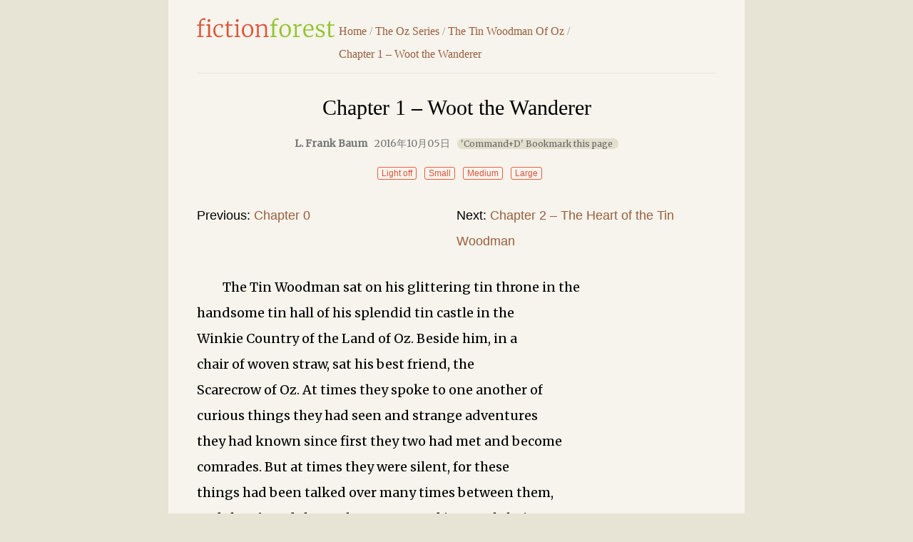

--- FILE ---
content_type: text/html; charset=UTF-8
request_url: https://fictionforest.com/oz/1258.htm
body_size: 7732
content:


      




















 <!doctype html>
<html lang="en-US">
<head>
<meta charset="utf-8">
<title>The Oz Series The Tin Woodman Of Oz Chapter 1 &#8211; Woot the Wanderer - FictionForest</title>
<meta name="Description" content="


The Tin Woodman sat on his glittering tin throne in the
handsome tin hall of his splendid tin castle in the
Winkie Country of the Land of Oz. Besid">
<meta name="viewport" content="width=device-width; initial-scale=1.0">
<meta name="applicable-device" content="pc,mobile">
<link rel="shortcut icon" href="https://fictionforest.com/favicon.ico" />
<link rel="stylesheet" href="https://fictionforest.com/wp-content/themes/fictionforest-II/global.css" type="text/css" />
<link data-ignore="true" href="https://fonts.googleapis.com/css?family=Merriweather:400" rel="stylesheet">
<script src="https://fictionforest.com/wp-content/themes/fictionforest-II/js/ff.js"></script>
<link rel='dns-prefetch' href='//s.w.org' />
		<script type="text/javascript">
			window._wpemojiSettings = {"baseUrl":"https:\/\/s.w.org\/images\/core\/emoji\/12.0.0-1\/72x72\/","ext":".png","svgUrl":"https:\/\/s.w.org\/images\/core\/emoji\/12.0.0-1\/svg\/","svgExt":".svg","source":{"concatemoji":"https:\/\/fictionforest.com\/wp-includes\/js\/wp-emoji-release.min.js?ver=5.2.23"}};
			!function(e,a,t){var n,r,o,i=a.createElement("canvas"),p=i.getContext&&i.getContext("2d");function s(e,t){var a=String.fromCharCode;p.clearRect(0,0,i.width,i.height),p.fillText(a.apply(this,e),0,0);e=i.toDataURL();return p.clearRect(0,0,i.width,i.height),p.fillText(a.apply(this,t),0,0),e===i.toDataURL()}function c(e){var t=a.createElement("script");t.src=e,t.defer=t.type="text/javascript",a.getElementsByTagName("head")[0].appendChild(t)}for(o=Array("flag","emoji"),t.supports={everything:!0,everythingExceptFlag:!0},r=0;r<o.length;r++)t.supports[o[r]]=function(e){if(!p||!p.fillText)return!1;switch(p.textBaseline="top",p.font="600 32px Arial",e){case"flag":return s([55356,56826,55356,56819],[55356,56826,8203,55356,56819])?!1:!s([55356,57332,56128,56423,56128,56418,56128,56421,56128,56430,56128,56423,56128,56447],[55356,57332,8203,56128,56423,8203,56128,56418,8203,56128,56421,8203,56128,56430,8203,56128,56423,8203,56128,56447]);case"emoji":return!s([55357,56424,55356,57342,8205,55358,56605,8205,55357,56424,55356,57340],[55357,56424,55356,57342,8203,55358,56605,8203,55357,56424,55356,57340])}return!1}(o[r]),t.supports.everything=t.supports.everything&&t.supports[o[r]],"flag"!==o[r]&&(t.supports.everythingExceptFlag=t.supports.everythingExceptFlag&&t.supports[o[r]]);t.supports.everythingExceptFlag=t.supports.everythingExceptFlag&&!t.supports.flag,t.DOMReady=!1,t.readyCallback=function(){t.DOMReady=!0},t.supports.everything||(n=function(){t.readyCallback()},a.addEventListener?(a.addEventListener("DOMContentLoaded",n,!1),e.addEventListener("load",n,!1)):(e.attachEvent("onload",n),a.attachEvent("onreadystatechange",function(){"complete"===a.readyState&&t.readyCallback()})),(n=t.source||{}).concatemoji?c(n.concatemoji):n.wpemoji&&n.twemoji&&(c(n.twemoji),c(n.wpemoji)))}(window,document,window._wpemojiSettings);
		</script>
		<style type="text/css">
img.wp-smiley,
img.emoji {
	display: inline !important;
	border: none !important;
	box-shadow: none !important;
	height: 1em !important;
	width: 1em !important;
	margin: 0 .07em !important;
	vertical-align: -0.1em !important;
	background: none !important;
	padding: 0 !important;
}
</style>
	<link rel='stylesheet' id='wp-block-library-css'  href='https://fictionforest.com/wp-includes/css/dist/block-library/style.min.css?ver=5.2.23' type='text/css' media='all' />
<link rel='https://api.w.org/' href='https://fictionforest.com/wp-json/' />
<link rel="canonical" href="https://fictionforest.com/oz/1258.htm" />
<link rel="alternate" type="application/json+oembed" href="https://fictionforest.com/wp-json/oembed/1.0/embed?url=https%3A%2F%2Ffictionforest.com%2Foz%2F1258.htm" />
<link rel="alternate" type="text/xml+oembed" href="https://fictionforest.com/wp-json/oembed/1.0/embed?url=https%3A%2F%2Ffictionforest.com%2Foz%2F1258.htm&#038;format=xml" />
</head>

<body id="nr_body" class="lx">
<div id="pagewrap">	
	<header id="header2" class="clearfix">
			<h1 id="logo"><a href="https://fictionforest.com">FictionForest</a></h1>			
			<span id="s-menu" onclick="ChangeDivShow(this)"></span>			
			<nav id="bcrumb" class="bcrumb">
			<span><a href="https://fictionforest.com">Home</a></span><span> / </span>
			<span><a href="https://fictionforest.com/oz/">The Oz Series</a></span><span> / </span><span><a href="https://fictionforest.com/oz/tin-woodman/" rel="category tag">The Tin Woodman Of Oz</a></span><span> / </span>
			<span><a href="https://fictionforest.com/oz/1258.htm">Chapter 1 &#8211; Woot the Wanderer</a>&nbsp;</span>
			</nav>
	</header>
	
	<article class="post clearfix">
				<header id="posthead" class="post-header clearfix">
				<h1 id="nr_title" class="post-title">Chapter 1 &#8211; Woot the Wanderer</h1>
				 
				<p class="post-time"><b>L. Frank Baum</b>2016年10月05日<i id="tipsA">'Command+D' Bookmark this page</i></p>

			<div id="mydiv" class="nr_set">
					<span id="lightdiv" class="set1" onclick="nr_setbg('light')">Light off</span>
					<span style="display:none;" id="huyandiv" class="set1" onclick="nr_setbg('huyan')">Green</span>
					<span id="fontsmall"  class="set1" onclick="nr_setbg('small')">Small</span>
					<span id="fontmiddle"  class="set1" onclick="nr_setbg('middle')">Medium</span>
					<span id="fontbig"  class="set1" onclick="nr_setbg('big')">Large</span>
				
			</div>

		</header>
		
		
		<nav class="nav2 bbn mb2 clearfix">
			<ul>
				<li class="prev">Previous: <a href="https://fictionforest.com/oz/1257.htm" rel="prev">Chapter 0</a></li>
				<li class="next">Next: <a href="https://fictionforest.com/oz/1259.htm" rel="next">Chapter 2 &#8211; The Heart of the Tin Woodman</a></li>
			</ul>
		</nav>

				<div id="nr1">
		<p />
<p>
<p>
The Tin Woodman sat on his glittering tin throne in the<br />
handsome tin hall of his splendid tin castle in the<br />
Winkie Country of the Land of Oz. Beside him, in a<br />
chair of woven straw, sat his best friend, the<br />
Scarecrow of Oz. At times they spoke to one another of<br />
curious things they had seen and strange adventures<br />
they had known since first they two had met and become<br />
comrades. But at times they were silent, for these<br />
things had been talked over many times between them,<br />
and they found themselves contented in merely being<br />
together, speaking now and then a brief sentence to<br />
prove they were wide awake and attentive. But then,<br />
these two quaint persons never slept. Why should they<br />
sleep, when they never tired?</p>
<p>
And now, as the brilliant sun sank low over the Winkie<br />
Country of Oz, tinting the glistening tin towers and<br />
tin minarets of the tin castle with glorious sunset<br />
hues, there approached along a winding pathway Woot the<br />
Wanderer, who met at the castle entrance a Winkie<br />
servant.</p>
<p>
The servants of the Tin Woodman all wore tin helmets<br />
and tin breastplates and uniforms covered with tiny tin<br />
discs sewed closely together on silver cloth, so that<br />
their bodies sparkled as beautifully as did the tin<br />
castle &#8212; and almost as beautifully as did the Tin<br />
Woodman himself.</p>
<p>
Woot the Wanderer looked at the man servant &#8211;all<br />
bright and glittering &#8212; and at the magnificent castle<br />
&#8212; all bright and glittering &#8212; and as he looked his<br />
eyes grew big with wonder. For Woot was not very big<br />
and not very old and, wanderer though he was, this<br />
proved the most gorgeous sight that had ever met his<br />
boyish gaze.</p>
<p>
&#8220;Who lives here?&#8221; he asked.</p>
<p>
&#8220;The Emperor of the Winkies, who is the famous Tin<br />
Woodman of Oz,&#8221; replied the servant, who had been<br />
trained to treat all strangers with courtesy.</p>
<p>
&#8220;A Tin Woodman?  How queer!&#8221; exclaimed the little<br />
wanderer.</p>
<p>
&#8220;Well, perhaps our Emperor is queer,&#8221; admitted the<br />
servant; &#8220;but he is a kind master and as honest and<br />
true as good tin can make him; so we, who gladly serve<br />
him, are apt to forget that he is not like other<br />
people.&#8221;</p>
<p>
&#8220;May I see him?&#8221; asked Woot the Wanderer, after a<br />
moment&#8217;s thought.</p>
<p>
&#8220;If it please you to wait a moment, I will go and ask<br />
him,&#8221; said the servant, and then he went into the hall<br />
where the Tin Woodman sat with his friend the<br />
Scarecrow. Both were glad to learn that a stranger had<br />
arrived at the castle, for this would give them<br />
something new to talk about, so the servant was asked<br />
to admit the boy at once.</p>
<p>
By the time Woot the Wanderer had passed through the<br />
grand corridors &#8212; all lined with ornamental tin &#8212; and<br />
under stately tin archways and through the many tin<br />
rooms all set with beautiful tin furniture, his eyes<br />
had grown bigger than ever and his whole little body<br />
thrilled with amazement. But, astonished though he was,<br />
he was able to make a polite bow before the throne and<br />
to say in a respectful voice: &#8220;I salute your<br />
Illustrious Majesty and offer you my humble services.&#8221;</p>
<p>
&#8220;Very good!&#8221; answered the Tin Woodman in his<br />
accustomed cheerful manner. &#8220;Tell me who you are, and<br />
whence you come.&#8221;</p>
<p>
&#8220;I am known as Woot the Wanderer,&#8221; answered the boy,<br />
&#8220;and I have come, through many travels and by<br />
roundabout ways, from my former home in a far corner of<br />
the Gillikin Country of Oz.&#8221;</p>
<p>
&#8220;To wander from one&#8217;s home,&#8221; remarked the Scarecrow,<br />
&#8220;is to encounter dangers and hardships, especially if<br />
one is made of meat and bone. Had you no friends in<br />
that corner of the Gillikin Country? Was it not<br />
homelike and comfortable?&#8221;</p>
<p>
To hear a man stuffed with straw speak, and speak so<br />
well, quite startled Woot, and perhaps he stared a bit<br />
rudely at the Scarecrow. But after a moment he replied:</p>
<p>
&#8220;I had home and friends, your Honorable Strawness,<br />
but they were so quiet and happy and comfortable that I<br />
found them dismally stupid. Nothing in that corner of<br />
Oz interested me, but I believed that in other parts of<br />
the country I would find strange people and see new<br />
sights, and so I set out upon my wandering journey. I<br />
have been a wanderer for nearly a full year, and now my<br />
wanderings have brought me to this splendid castle.&#8221;</p>
<p>
&#8220;I suppose,&#8221; said the Tin Woodman, &#8220;that in this year<br />
you have seen so much that you have become very wise.&#8221;</p>
<p>
&#8220;No,&#8221; replied Woot, thoughtfully, &#8220;I am not at all<br />
wise, I beg to assure your Majesty. The more I wander<br />
the less I find that I know, for in the Land of Oz much<br />
wisdom and many things may be learned.&#8221;</p>
<p>
&#8220;To learn is simple. Don&#8217;t you ask questions?&#8221;<br />
inquired the Scarecrow.</p>
<p>
&#8220;Yes; I ask as many questions as I dare; but some<br />
people refuse to answer questions.&#8221;</p>
<p>
&#8220;That is not kind of them,&#8221; declared the Tin Woodman.<br />
&#8220;If one does not ask for information he seldom receives<br />
it; so I, for my part, make it a rule to answer any<br />
civil question that is asked me.&#8221;</p>
<p>
&#8220;So do I,&#8221; added the Scarecrow, nodding.</p>
<p>
&#8220;I am glad to hear this,&#8221; said the Wanderer, &#8220;for it<br />
makes me bold to ask for something to eat.&#8221;</p>
<p>
&#8220;Bless the boy!&#8221; cried the Emperor of the Winkies;<br />
&#8220;how careless of me not to remember that wanderers are<br />
usually hungry. I will have food brought you at once.&#8221;</p>
<p>
Saying this he blew upon a tin whistle that was<br />
suspended from his tin neck, and at the summons a<br />
servant appeared and bowed low. The Tin Woodman<br />
ordered food for the stranger, and in a few minutes the<br />
servant brought in a tin tray heaped with a choice<br />
array of good things to eat, all neatly displayed on<br />
tin dishes that were polished till they shone like<br />
mirrors. The tray was set upon a tin table drawn<br />
before the throne, and the servant placed a tin chair<br />
before the table for the boy to seat himself.</p>
<p>
&#8220;Eat, friend Wanderer,&#8221; said the Emperor cordially,<br />
&#8220;and I trust the feast will be to your liking. I,<br />
myself, do not eat, being made in such manner that I<br />
require no food to keep me alive. Neither does my<br />
friend the Scarecrow. But all my Winkie people eat,<br />
being formed of flesh, as you are, and so my tin<br />
cupboard is never bare, and strangers are always<br />
welcome to whatever it contains.&#8221;</p>
<p>
The boy ate in silence for a time, being really<br />
hungry, but after his appetite was somewhat satisfied,<br />
he said:</p>
<p>
&#8220;How happened your Majesty to be made of tin, and<br />
still be alive?&#8221;</p>
<p>
&#8220;That,&#8221; replied the tin man, &#8220;is a long story.&#8221;</p>
<p>
&#8220;The longer the better,&#8221; said the boy. &#8220;Won&#8217;t you<br />
please tell me the story?&#8221;</p>
<p>
&#8220;If you desire it,&#8221; promised the Tin Woodman, leaning<br />
back in his tin throne and crossing his tin legs. &#8220;I<br />
haven&#8217;t related my history in a long while, because<br />
everyone here knows it nearly as well as I do. But you,<br />
being a stranger, are no doubt curious to learn how I<br />
became so beautiful and prosperous, so I will recite<br />
for your benefit my strange adventures.&#8221;</p>
<p>
&#8220;Thank you,&#8221; said Woot the Wanderer, still eating.</p>
<p>
&#8220;I was not always made of tin,&#8221; began the Emperor,<br />
&#8220;for in the beginning I was a man of flesh and bone and<br />
blood and lived in the Munchkin Country of Oz. There I<br />
was, by trade, a woodchopper, and contributed my share<br />
to the comfort of the Oz people by chopping up the<br />
trees of the forest to make firewood, with which the<br />
women would cook their meals while the children warmed<br />
themselves about the fires. For my home I had a little<br />
hut by the edge of the forest, and my life was one of<br />
much content until I fell in love with a beautiful<br />
Munchkin girl who lived not far away.&#8221;</p>
<p>
&#8220;What was the Munchkin girl&#8217;s name?&#8221; asked Woot.</p>
<p>
&#8220;Nimmie Amee. This girl, so fair that the sunsets<br />
blushed when their rays fell upon her, lived with a<br />
powerful witch who wore silver shoes and who had made<br />
the poor child her slave. Nimmie Amee was obliged to<br />
work from morning till night for the old Witch of the<br />
East, scrubbing and sweeping her hut and cooking her<br />
meals and washing her dishes. She had to cut firewood,<br />
too, until I found her one day in the forest and fell<br />
in love with her. After that, I always brought plenty<br />
of firewood to Nimmie Amee and we became very friendly.<br />
Finally I asked her to marry me, and she agreed to do<br />
so, but the Witch happened to overhear our conversation<br />
and it made her very angry, for she did not wish her<br />
slave to be taken away from her. The Witch commanded me<br />
never to come near Nimmie Amee again, but I told her I<br />
was my own master and would do as I pleased, not<br />
realizing that this was a careless way to speak to a<br />
Witch.</p>
<p>
&#8220;The next day, as I was cutting wood in the forest,<br />
the cruel Witch enchanted my axe, so that it slipped<br />
and cut off my right leg.&#8221;</p>
<p>
&#8220;How dreadful!&#8221; cried Woot the Wanderer.</p>
<p>
&#8220;Yes, it was a seeming misfortune,&#8221; agreed the Tin<br />
Man, &#8220;for a one-legged woodchopper is of little use in<br />
his trade. But I would not allow the Witch to conquer<br />
me so easily. I knew a very skillful mechanic at the<br />
other side of the forest, who was my friend, so I<br />
hopped on one leg to him and asked him to help me. He<br />
soon made me a new leg out of tin and fastened it<br />
cleverly to my meat body. It had joints at the knee and<br />
at the ankle and was almost as comfortable as the leg I<br />
had lost.&#8221;</p>
<p>
&#8220;Your friend must have been a wonderful workman!&#8221;<br />
exclaimed Woot.</p>
<p>
&#8220;He was, indeed,&#8221; admitted the Emperor. &#8220;He was a<br />
tinsmith by trade and could make anything out of tin.<br />
When I returned to Nimmie Amee, the girl was delighted<br />
and threw her arms around my neck and kissed me,<br />
declaring she was proud of me. The Witch saw the kiss<br />
and was more angry than before. When I went to work in<br />
the forest, next day, my axe, being still enchanted,<br />
slipped and cut off my other leg. Again I hopped &#8212; on<br />
my tin leg &#8212; to my friend the tinsmith, who kindly<br />
made me another tin leg and fastened it to my body. So<br />
I returned joyfully to Nimmie Amee, who was much<br />
pleased with my glittering legs and promised that when<br />
we were wed she would always keep them oiled and<br />
polished. But the Witch was more furious than ever, and<br />
as soon as I raised my axe to chop, it twisted around<br />
and cut off one of my arms. The tinsmith made me a tin<br />
arm and I was not much worried, because Nimmie Amee<br />
declared she still loved me.&#8221;</p>
<p>
<p>
		</div>
				
		<div id="anchor" class="ccdd clearfix">&nbsp;</div>

		<nav class="nav2 bbn clearfix">
			<ul>
				<li class="prev">Previous: <a href="https://fictionforest.com/oz/1257.htm" rel="prev">Chapter 0</a></li>
				<li class="next">Next: <a href="https://fictionforest.com/oz/1259.htm" rel="next">Chapter 2 &#8211; The Heart of the Tin Woodman</a></li>
			</ul>
		</nav>

		<div class="bcrumb-plus addthis_sharing_toolbox"></div>
		<div class="mt4 clearfix"></div>
				
<div id="comments" class="comments-area">

	
		<div id="respond" class="comment-respond">
		<h3 id="reply-title" class="comment-reply-title">Leave a Review <small><a rel="nofollow" id="cancel-comment-reply-link" href="/oz/1258.htm#respond" style="display:none;">Cancel reply</a></small></h3>			<form action="https://fictionforest.com/wp-comments-post.php" method="post" id="commentform" class="comment-form">
				<p class="comment-form-comment"><label for="comment">Review</label><textarea id="comment" name="comment" cols="45" rows="5" aria-required="true"></textarea></p><p class="comment-form-author"><label for="author">Name</label> <input id="author" name="author" type="text" value="" size="30" /></p>


<p class="form-submit"><input name="submit" type="submit" id="submit" class="submit" value="Post Review" /> <input type='hidden' name='comment_post_ID' value='1258' id='comment_post_ID' />
<input type='hidden' name='comment_parent' id='comment_parent' value='0' />
</p><p style="display: none;"><input type="hidden" id="akismet_comment_nonce" name="akismet_comment_nonce" value="33813b5221" /></p><p style="display: none;"><input type="hidden" id="ak_js" name="ak_js" value="1"/></p>			</form>
			</div><!-- #respond -->
	
</div><!-- #comments -->
						
	</article>	
	<div id="lxbottom" class="copyright copyright-s bt clearfix">
			<p>2026 &copy All ebooks are in the public domain or are licensed for free distribution.</p>
		</div>
</div>

<a id="gotop2" href="#nr_body"></a>
<script>getset()</script> 

<!-- Google tag (gtag.js) -->
<script async src="https://www.googletagmanager.com/gtag/js?id=G-VHVK3EWR8P"></script>
<script>
  window.dataLayer = window.dataLayer || [];
  function gtag(){dataLayer.push(arguments);}
  gtag('js', new Date());

  gtag('config', 'G-VHVK3EWR8P');
</script><script type="text/javascript" src="//s7.addthis.com/js/300/addthis_widget.js#pubid=ra-573484ef59b8314e"></script>
<script defer src="https://static.cloudflareinsights.com/beacon.min.js/vcd15cbe7772f49c399c6a5babf22c1241717689176015" integrity="sha512-ZpsOmlRQV6y907TI0dKBHq9Md29nnaEIPlkf84rnaERnq6zvWvPUqr2ft8M1aS28oN72PdrCzSjY4U6VaAw1EQ==" data-cf-beacon='{"version":"2024.11.0","token":"8b8cecbcdc254b6fae420720da8c7675","r":1,"server_timing":{"name":{"cfCacheStatus":true,"cfEdge":true,"cfExtPri":true,"cfL4":true,"cfOrigin":true,"cfSpeedBrain":true},"location_startswith":null}}' crossorigin="anonymous"></script>
</body>
</html>


--- FILE ---
content_type: text/css
request_url: https://fictionforest.com/wp-content/themes/fictionforest-II/global.css
body_size: 9236
content:
html,body,address,blockquote,div,dl,form,h1,h2,h3,h4,h5,h6,ol,p,pre,table,ul,dd,dt,li,tbody,td,tfoot,th,thead,tr,button,del,ins,map,object,a,abbr,acronym,b,bdo,big,br,cite,code,dfn,em,i,img,kbd,q,samp,small,span,strong,sub,sup,tt,var,legend,fieldset,input,p,li {margin:0;padding:0;}
*html {background-image:url(about:blank);background-attachment:fixed;}
input[type=search] {-webkit-appearance:none;outline:none;}
input[type="search"]::-webkit-search-decoration,input[type="search"]::-webkit-search-cancel-button {display:none;}
ol,ul {list-style:none;}
img,fieldset {border:0;}
img {max-width:100%;height:auto;width:auto\9;border-radius:3px;}
article,aside,details,figcaption,figure,footer,header,hgroup,menu,nav,section {display:block;}
::-moz-selection {background:#a3d046;color:#fff;}
::selection {background:#a3d046;color:#fff;}
body {background:#fffffc;color:#000;font-family:"Lato", "Helvetica Neue", Helvetica, Arial, sans-serif;}
.fl {float:left;}
.bt {border-top:1px solid #ddd;}
.bb {border-bottom:1px solid #ddd;}
.bob {border-bottom:1px dashed #ddd;}
.pd-search {padding:3% 0 0 !important;}
.interspace {height:1px;width:100%;padding:2.5% 0;}
.mt {margin-top:2.5%;}
.mt2 {margin-top:2%;}
.mt4 {margin-top:4%;}
.mt5 {margin-top:5%;}
.mb {margin-bottom:3%;}
.mb4 {margin-bottom:4%;}
.mb2 {margin-bottom:2%;}
.mb0 {margin-bottom:0;}
.ptb {padding:2% 0;}
a {color:#985d3e;text-decoration:none;outline:none;}
a:hover {text-decoration:underline;}
.f-my {font-family:"\5FAE\8F6F\96C5\9ED1","\5B8B\4F53" !important;}
.breadcrumb .note-scroll .f-note {color:#333;font:16px/28px "\5FAE\8F6F\96C5\9ED1","\5B8B\4F53" !important;}
.f-title {}
.f-title a {padding:0 0 0 10px !important;}
.f-date {color:#999;}
.note-scroll {float:left;display:inline-block;height:28px;line-height:28px;margin:12px 0;overflow:hidden;_display:inline}
.note-scroll ul {float:left;}
.note-scroll li {height:28px;}
#anchor {height:0.4em;}
.f-breadcrumb {_height:48px;_overflow:hidden;}
.content-list2 {width:788px;padding:0;}

#header {width:100%;background:#f6f6f1;border-bottom:1px solid #e4e4df;}
#hgroup {height:80px;width:1068px;margin:0 auto;}
#hgroup h1 {float:left;margin-top:27px;}
#logo a{
	background:url('https://fictionforest.com/wp-content/themes/fictionforest/img/logo.png') ;	
	background:url('https://fictionforest.com/wp-content/themes/fictionforest/img/logo.svg'), none;
	text-indent:-9999em;
	height:28px;
	width:194px;
	display:block;
	font-weight: normal;
	_overflow:hidden;}
.logo_uc a {background:url('https://www.enjing.com/theme/img/logo.png') !important;height:27px;width:139px;}
#searchform {float:right;margin-top:22px;_width:293px;}
#searchform #s {background:#fffffc;float:left;border:1px solid #d6d0cd;border-top-left-radius:20px;border-bottom-left-radius:20px;color:#333;font-style:italic;font-size:15px;line-height:24px;_height:24px;transition:all 0.7s ease 0s;width:240px;height:24px\0;padding:5px 7px 5px 15px;font-family:"\5FAE\8F6F\96C5\9ED1";}
#searchform #s:focus {font-style:normal;width:300px;background:#fff;font-family:"\5FAE\8F6F\96C5\9ED1";}
#searchform .submit {float:right;background:url('https://fictionforest.com/wp-content/themes/fictionforest/img/search.jpg') no-repeat -2px 0;width:37px;height:36px;border-top-right-radius:20px;border-bottom-right-radius:20px;border:1px solid #d6d0cd;border-left:none;cursor:pointer;text-indent:-9999em;}
#sidr-right {display:none;}
.nav {width:100%;background:#f6f6f1;}
#simple-menu,#s-menu {display:none;width:40px;height:40px;font-size:0;overflow:hidden;text-align:center;}
#simple-menu:before {display:inline-block;font:bold 42px/1em "Times New Roman",Arial;vertical-align:text-bottom;content:"\2261";color:#666;}
.sidr-open #simple-menu:before {display:inline-block;font:bold 42px/1em "Times New Roman",Arial;vertical-align:text-bottom;content:"\00D7";color:#666;}
#s-menu:before {display:inline-block;font:bold 42px/1em "Times New Roman",Arial;vertical-align:text-bottom;content:"\2261";color:#666;}
.sidr-open #s-menu:before {display:inline-block;font:bold 42px/1em "Times New Roman",Arial;vertical-align:text-bottom;content:"\00D7";color:#666;}

#main-nav {width:1096px;margin:0 auto;}
#main-nav li:first-child {}
#main-nav li.hovex a,.sidr-class-hovex a {color:#e85d46 !important;}
#main-nav a {color:#985d3e;text-decoration:none;}
#main-nav a:hover {color:#7f4b2f;}
#main-nav .pr {position:relative;}
.menu {height:52px;_overflow:hidden}
.menu a {color:#fff;height:52px;line-height:48px;float:left;position:relative;}
.top {background:#333;position:relative;z-index:2}
.menu li {font-size:16px;float:left;position:relative;padding:0px 15px;}
.menu li:hover {background-color:#fffffc;}
.menu li:hover a {color:#357d13}
.menu li.no_sub:hover {padding:0px 15px}
.menu ul {width:100%;background-color:#fff;position:absolute;left:0px;top:-999em;z-index:99999;display:none;padding-bottom:10px;}
.menu li:hover ul {top:46px;display:block}
.menu li ul li {font-size:16px;width:inherit;float:left;}
.menu li:hover ul li {font-size:16px;float:left;}
.menu li:hover ul li a {color:#333;text-decoration:none;padding:0}
.menu li:hover ul li a:hover {text-decoration:underline}
.menu li.hover {background-color:#fff;border-top:1px solid #a3d046;margin-top:-1px;}
.menu li ul.sub-menu li.hover {padding:0px;border-top:1px solid #f6f6f1;}
.menu li ul.sub-menu li.hover a {margin-left:15px;}
.menu li.hover ul li {float:left;height:42px;}
.menu li.hover ul li:hover {background:#f6f6f1;}
.menu li.hover ul li a {height:42px;line-height:42px;font-size:14px;color:#333;text-decoration:none;padding:0}
.menu li.hover ul li a:hover {text-decoration:underline}
.menu li.no_sub.hover1 {padding:16px 12px;}
.breadcrumb {display:inline-block;width:1066px;margin:0 auto;color:#555;padding-left:2px;}
.breadcrumb span {text-decoration:none;outline:none;display:block;float:left;font:normal 16px/48px "\5B8B\4F53";border:none;}
.breadcrumb span a {text-decoration:none;outline:none;display:block;float:left;font:normal 16px/48px "\5FAE\8F6F\96C5\9ED1","\5B8B\4F53";padding:0 10px;border:none;}
.breadcrumb span b {padding:0 10px;font-weight:normal;}
.main-wrap {margin:30px auto;width:1068px;}
.left-part {float:left;width:728px;}
.l-banner {float:left;margin:1em auto;}
.main-focus {position:relative;width:728px;overflow:hidden;font-size:18px;text-align:left;background:white;}
.post-scroll {float:left;overflow:hidden;}
.describe {float:left;margin-top:0.5em;width:100%;}
.post-scroll .describe p {font:14px/2em "Merriweather", "Georgia", serif;text-indent:1em;margin:1em 0;}
.describe h3 {}
.archive-scroll {float:left;}
.archive-title {width:728px;margin-bottom:0.5em;display:block;}
.archive-title span a {padding-left:25px;font-size:14px;line-height:56px;display:inline-block;float:right;}
.error404 {margin:0 auto;}
.error404 h2 {text-align:center;font-weight:normal;margin:2em 0;font-size:24px;color:#333;}
.error404 p {text-align:center;font-size:14px;}
.error404 p img {max-width:80%;}
.type-post {/*float:left;*/padding:4% 0;border-bottom:1px solid #e5e5e5;}
.type-post h3 {line-height:1.5em;font-size:22px;font-weight:bold;font-family:"Merriweather", "Georgia", serif;margin-bottom:1.5%;}
.type-post h3 a {color:#111;}
.type-post .post-img {float:left;position:relative;z-index:999;height:210px;margin-right:30px;width:150px;}
.type-post .post-preview em {margin-top:-7px;font-style:normal;color:#888;}
.type-post .post-preview p {color:#181818;5overflow:hidden;text-indent:0;margin:0.5em 0;}
.type-post .post-preview span {margin-right:20px;}
.type-post .post-preview {position:relative;font-size:14px;line-height:28px;}
.right-part {float:right;width:300px;}
.r-box {margin:0 auto 20px;}
.sidebar-title {float:left;padding:15px 0;width:300px;}
.pt0 {padding-top:0;}
.archive-title h2, .sidebar-title h2,.describe h3 {float:left;line-height:1em;height:1em;font-size:14px;font-weight:bold;font-family:"Lato", "Helvetica Neue", Helvetica, Arial, sans-serif;border-left:3px solid #92C32C;padding-left:0.5em;text-transform: uppercase;color:#382110;}
.describe h3 {width:100%;margin:15px 0;}
.sidebar-title span a {background:url("images/icon-more.png") no-repeat right 20px;padding-right:25px;font-size:14px;line-height:59px;_line-height:55px;display:inline-block;float:right;height:56px;}
.sidebar-title span a:hover {background-position:right -56px;}
.tags-box {float:left;width:300px;}
.tags-box ol {float:left;width:100%;}
.tags-box ol li {float:left;margin:6px 12px 6px 0;background:#f6f6f1;border-radius: 20px;padding: 5px 12px;}
.tags-box ol li a {font-size:14px;}
.tags-box ol li span {margin-left:3px;color:#f60;display:none;}
.tags-box ol li:hover a {color:#985d3e;}
.tags-box ol li:hover span {color:#f90;}
.tags-box-index {float:left;width:640px;}
.tags-box-index ol li a {font-size:18px;height:36px;line-height:36px;margin-right:3px;}
.tags-box-index ol li {float:left;margin:18px 15px 0 0;padding:0 10px 2px 14px;background:#fff;border:1px solid #ccc;-webkit-border-radius:2px;-moz-border-radius:2px;border-radius:2px;}
.focus-image {margin:0;padding:0;}
.slideBox {position:relative;overflow:hidden;margin:0 auto;max-width:728px;border-radius:3px;}
.slideBox .hd {position:absolute;height:30px;line-height:30px;bottom:3px;right:12px;z-index:1;display:block;}
.slideBox .hd li {display:inline-block;width:30px;height:3px;-webkit-border-radius:10px;-moz-border-radius:10px;border-radius:10px;background:#fff;text-indent:-9999px;overflow:hidden;margin:0 6px;cursor:pointer;}
.slideBox .hd li.on {background:#40b572;}
.slideBox .bd {position:relative;z-index:0;}
.slideBox .bd li {position:relative;text-align:center;}
.slideBox .bd li img {vertical-align:top;width:100%;}
.slideBox .bd li a {-webkit-tap-highlight-color:rgba(0,0,0,0);}
.slideBox .bd li h2 {position:absolute;font-family:"\5FAE\8F6F\96C5\9ED1";background:rgba(0,0,0,0.3);opacity:1;width:100%;z-index:1;bottom:0;}
.slideBox .bd li h2 a {float:left;color:#fff;height:40px;line-height:40px;font-size:22px;text-align:left;text-indent:1em;z-index:10;text-shadow:1px 1px 1px #666;}
.slideBox {_height:200px;_overflow:hidden;}
.top-posts {float:left;width:336px;overflow:hidden;padding:10px 0;}
.top-posts ul,.top-posts li {float:left;display:block;width:100%}
.top-posts ul {margin-top:5px;}
.top-posts ul li {}
.top-posts ul li h4 {font-size:18px;line-height:32px;}
.top-posts ul li p {color:#888;font-size:14px;line-height:32px;}
.top-posts ul li p span {color:#f60;background:url("images/comments-icon.png") no-repeat 0 8px;padding-left:20px;float:right;}
.yarpp-related {float:left;width:300px;overflow:hidden;padding:0;}
.yarpp-related ol li {font-size:14px;line-height:2.2em;height:2.2emx;width:100%;overflow:hidden;}

.xdownload {background:#f6f6f1;width:698px;padding:12px 15px;height:1.5em;margin:1em 0 0.5em;border-radius:30px}
.xdownload span {float:right;line-height:24px;font-size:14px;color:#279d59;}
.xdownload span a{border-bottom:1px dotted #f6f6f1;}
.xdownload span a:hover{border-bottom:1px dotted #985d3e;text-decoration:none;}
/*.xdownload a.downbtn {background:#e85d46;color:#fff;float:left;display:inline-block;padding:5px 5px;border-radius:20px;margin-right:15px;font-size:14px;font-weight: bold;}
.xdownload a.downbtn:hover {background:#e7553d;}*/
.xdownload a.downbtn {background:#f6f6f1;color:#de533c;float:left;display:inline-block;padding:3px 15px;border:1px solid #e85d46;border-radius:20px;margin-right:15px;font-size:14px;transition-duration: 0.4s;cursor: pointer;}
.xdownload a.downbtn:hover {background-color: #e85d46;color: #fff;text-decoration: none;}

.relpost-thumb-wrapper {float:left;overflow:hidden;margin:1% 0;}
#related_posts_thumbnails li {display:block;float:left;margin:0;max-width:13.810%;margin:0 3.5% 0 0;}
#related_posts_thumbnails li:hover {}
.relpost-post-image {border:0 none;margin:0;max-width:100%;padding:0;}
#related_posts_thumbnails {float:left;margin:0.5em 0 0;width:120%;}
#related_posts_thumbnails li span {margin:0.6em 0 1.2em;font-size:14px;display:inline-block;}
.lbw-footer {width:100%;border-top:1px solid #e4e4df;background:#f6f6f1;float:left;}
.lbw-links {width:990px;padding:0px 5px 10px;border-bottom:1px solid #ddd;}
.lbw-links ul li {float:left;margin-right:30px;}
.lbw-links ul li a {}
.copyright {margin:0 auto;width:1068px;line-height:32px;padding:16px 0;border-top:1px solid #e4e4df;}
.copyright .cf {font-weight:normal;}
.copyright p {}
.copyright p em {word-break:break-all;}
.copyright p span.cp a {margin-right:20px;}
#content {width:808px;margin:0 auto;}
.focus-image {margin:0 auto;}
.title {width:100%;margin:0 auto;border-bottom:1px solid #e4e4df;}
.title h3 {height:3.5em;line-height:3.5em;padding:0 1%;font-size:1em;width:40%;color:#333;}
.title span {height:4em;line-height:4em;padding:0 1%;font-size:1em;float:right;font-weight:normal;font-family:"Apple LiSung";font-size:80%;}
.pop-books {margin-top:3%;}
#nr1 hr {height:0px;border:none;border-width:1px 0 0 0;border-style:dotted none none none;border-color:inherit;margin:1.6em 0 1.5em;}
.link ul {padding:10px 0;}
.link ul li {float:left;margin-right:2em;font-weight:normal;font-size:12px;line-height:2em;color:#333;}
.link ul li a {color:#999;}
.copyright {overflow:hidden;}
.copyright p {margin:0;font:normal 14px/2em Georgia,"\5FAE\8F6F\96C5\9ED1","\5B8B\4F53";}
.copyright p span {float:right;}
.copyright p a {color:#333;}
#pagewrap .copyright,#content-list .copyright {width:100%;}
#content-list {width:988px;margin:0 auto;overflow:hidden;padding:0 40px;background:#f6f6f1;}
#content2-list {width:808px;margin:0 auto;overflow:hidden;padding:0;background:#f6f6f1;}
.post-intro {float:left;width:100%;}
.featured-img {float:left;margin-right:40px;}
.book-intro {position:relative;padding:4% 0 0;}
.book-img {float:left;width:130px;margin-right:40px;}
.book-img img {float:left;padding:5px;border-radius:2px;box-shadow:1px 1px 2px rgba(0,0,0,0.3);width:120px;background:#fff;}
.featured-img img, .post-img img{box-shadow:1px 1px 2px rgba(0,0,0,0.3);}
.book-describe {float:left;width:538px;position:relative;}
.book-describe2 {width:818px;}
.book-describe h1 {font-weight:bold;font-size:24px;line-height:1.6em;font-family:"Merriweather", "Georgia", serif;margin-bottom:10px;color:#333;}
.book-describe p {font-size:14px;line-height:2.2em;font-family:"Merriweather", "Georgia", serif;}
.book-describe p .d-b {color:#e85d46;font:22px/14px  "Georgia", serif;font-style: italic;}
.post-preview p .d-b {color:#e85d46;font:16px/16px  "Georgia", serif;font-style: italic;}
.book-describe p.in {text-indent:2em;}
.book-describe .describe-html p {text-indent:2em;text-align:justify;margin-bottom:0.5em;}
.book-describe2 {float:left;width:815px;position:relative;}
.book-describe2 h1 {font-weight:bold;font-size:24px;line-height:1em;margin-bottom:14px;}
.book-describe2 p {font-size:16px;line-height:2.2em;}
.book-describe2 p .d-b {color:#e85d46;font:22px/14px Georgia, serif;}
.book-describe2 p.in {text-indent:2em;}
.book-describe2 .describe-html p {text-indent:2em;text-align:justify;margin-bottom:0.5em;}
.scrolltobt {position:absolute;right:0;top:42px;z-index:9999;}
.scrolltobt a {border:1px solid #ff9c22;border-radius:3px;color:#ff9c22;padding:1px 5px;font-size:14px;line-height:20px;}
h2.ac {border-bottom:1px solid #e4e4df;text-align:center;padding:0.7em 0;}
h2.ac .tit {margin:0 0.5em;text-align:center;width:100%;padding:0;font-size:18px;font-weight:normal;}
.title h3.acin {text-align:center;width:100%;padding:0;}
h2.ac .pattern-left,h2.ac .pattern-right {font-size:16px;display:inline-block;width:1.375em;height:.4375em;vertical-align:middle;background:url('https://www.enjing.com/theme/img/icon-patterns.png') no-repeat;background:none,url('https://www.enjing.com/theme/img/icon-patterns.svg') no-repeat}
h2.ac .pattern-left {background-position:0}
h2.ac .pattern-right {background-position:-1.625em 0;_margin-top:15px;}
.book-wrap {padding:2.5% 0;}
.book-list ul {float:left;width:100%;}
.book-list ul li {float:left;width:48%;font-size:16px;line-height:40px;padding-left:2%;border-bottom:1px dashed #e4e4df;}
.book-list ul li b {display:inline-block;font-weight:normal;color:#985d3e;cursor:pointer;}
.book-list ul li a {display:inline-block;}
.book-list ul li a:hover {text-decoration:none;}
.book-list ul li .sticky:before {content:"\2731";margin:0 5px 0 0;position:relative;top:0px;color:#DE533C;}
.book-list ul li em {font-size:14px;}
.book-list ul li:hover {background:#ecece8;}
.book-list ul li a:visited {color:#999;}
.book-list p.pagenav {width:100%;text-align:center;text-indent:0;}
.book-wrap p.page404 {width:100%;text-align:center;text-indent:0;line-height:1.5em;}
.book-list-indb p.pagetitle {float:left;width:100%;text-align:center;text-indent:0;line-height:1.5em;margin-top:3%;}
.notice-list ul {float:left;width:100%;}
.notice-list ul li {float:left;width:98%;font-size:16px;line-height:40px;padding-left:2%;border-bottom:1px dashed #e4e4df;}
.notice-list ul li a {display:inline-block;}
.notice-list ul li .sticky:before {content:"\2731";margin:0 5px 0 0;position:relative;top:0px;color:#DE533C;}
.notice-list ul li em {font-size:14px;}
.notice-list ul li:hover {background:#ecece8;}
.notice-list ul li a:visited {color:#999;}
body.lx {background:#e7e4d5;}
#pagewrap {background:#f6f4ec;width:728px;margin:0 auto;padding:0 40px;}
#header2 {width:100%;border-bottom:1px solid #e4e4df;min-height:76px;}
#header2 h1 {float:left;height:26px;margin-top:25px;width:27%}
#simple-menu {}
#simple-menu:before {}
.bcrumb {float:left;width:73%;margin-top:28px;font:normal 16px/32px "\5B8B\4F53";color:#999;padding-bottom:10px;}
.bcrumb span {float:left;margin:0 2px;}
.bcrumb span a {font:normal 16px/32px "\5FAE\8F6F\96C5\9ED1","\5B8B\4F53";}
.bcrumb span.bcrumb-plus {float:right;margin-top:2px;margin-right:0px;}
.breadcrumb div.bcrumb-plus {float:right;margin-top:12px;margin-right:4px;}
.breadcrumb div.bcrumb-cat-plus {float:right;margin-top:10px;margin-right:4px;}
#header2 h2 {display:none;}
.post-header {padding:10px 0;}
.post-title {text-align:center;font:normal 30px/45px "\5FAE\8F6F\96C5\9ED1";padding:2% 0;}
.cat-title {text-align:center;font:normal 24px/2em "\5FAE\8F6F\96C5\9ED1";}
.notice-title {text-align:center;font:normal 30px/40px "\5FAE\8F6F\96C5\9ED1";margin:10px 0 -10px;padding:15px 0;}
.post {width:100%;}
.post p.post-time,.post2 p.post-time {text-align:center;font-size:14px;color:#777;text-indent:0;margin:0;line-height:28px;}
.post p.post-time b,.post2 p.post-time b {margin-right:10px;}
.post p.post-time i,.post p.post-time em {margin-left:10px;background:#e3dfcd;border-radius:10px;color:#666;font-style:normal;font-size:12px;line-height:24px;padding:0 8px 0 5px;}
.post p.post-time em {display:none;padding:0 8px;}
.post p.dianshiju {text-indent:0em;text-align:center;}
.post p.dianshiju iframe {width:100%;height:478px;}
.post p.dianshiju a {color:#de533c;}
.entry-text {margin-bottom:2%;padding:0 10px 20px 10px;}
.notice-text {margin-bottom:1%;padding:0 10px 10px 10px;border-bottom:1px solid #e5e4db}
.entry-text2 {margin-bottom:2%;border-bottom:1px solid #e5e4db;margin-left:40px;margin-right:40px;}
.entry-text h2 {font:normal 20px/20px "\5FAE\8F6F\96C5\9ED1";text-indent:1.5em;padding:2% 0;border-bottom:1px dotted #a3d046;}
.entry-text h3 {font:bold 16px/20px "\5FAE\8F6F\96C5\9ED1","\5B8B\4F53";text-indent:2em;margin:1em 0;}
.ggad,.ccdd {width:100%;text-align:center;overflow:hidden;}
.pop-books2 {margin-top:4%;margin-bottom:3%;}
.pop-books3 {margin-bottom:0;}
.pop-book2 {float:left;font-size:14px;line-height:1.1;margin:0 0 2% 44.5px;text-align:center;width:110px;}
.pop-book2 img {box-shadow:1px 2px 2px rgba(0,0,0,0.3);display:block;margin:0 auto 0.7em;}
.pop-book2 h2 {font-weight:normal;font-size:16px;line-height:2em;height:2em;overflow:hidden;}
.pop-book2 span {display:block;color:#999;font-size:14px;line-height:1.5em;height:3em;overflow:hidden;}
.re-search {loat:left;}
#searchform .screen-reader-text {display:none;}
.re-search #searchform {height:30px;width:100%;}
.re-search #searchform #s {background:#fff;float:left;border:1px solid #ccc;border-top-left-radius:2px;border-bottom-left-radius:2px;border-right:none;color:#777;font-size:16px;font-style:italic;line-height:30px;_height:30px;width:350px;_width:251px;padding:3px 10px;height:30px\0;transition:all 0.7s ease 0s;}
.re-search #searchform #s:focus {font-style:normal;background:#fff;}
.re-search #searchform #searchsubmit {float:left;background:#fff url("https://www.enjing.com/theme/img/search.png") no-repeat 0 2px;width:35px;height:38px;_height:38px;border-top-right-radius:2px;border-bottom-right-radius:2px;border:1px solid #ccc;border-left:none;cursor:pointer;text-indent:-9999em;}
.nav2 {float:left;width:100%;border-bottom:1px solid #e5e4db;line-height:40px;padding:2% 0;}
.nav2 ul li {float:left;font-size:18px;line-height:2em;width:50%;}
.nav2 ul li:hover {}
.nav2 ul li a {text-indent:0;}
.nav3 ul li {font-size:16px;}
.nav4 {border-bottom:none;line-height:40px;padding:0 0 2% 0;}
.post p {font-size:18px;font-family:"Merriweather", "Georgia", serif;text-indent:2em;line-height:2em;text-align:justify;margin:1em 0;word-wrap:break-word;}
.post p a{font-family:"Georgia", serif;}
#nr1 em,#nr1 em p {font-family:"\6977\4F53","\6977\4F53_GB2312";font-style:normal;font-size:1em;}
.post .comment-form p {margin:2% 0;}
.post p b a {color:#111;font-size:100%;}
.post2 p {font-size:16px;text-indent:2em;line-height:2em;text-align:justify;margin:1em 0;}
.comments-area {float:left;}
.comment-respond p {text-indent:0;}
.comment-respond p.form-submit {margin-top:1em;}
.comment-reply-title,.comments-title {font:bold 18px/1.5 "Merriweather", "Georgia", serif;margin:0;text-transform:uppercase;}
.comment-list {float:left;list-style:none;margin-bottom:3%;border-bottom:1px solid #e5e4db;width:100%;}
.comment-author .fn {font-size:14px;line-height:2.2em;font-style:normal;}
.comment-list .reply,.comment-metadata {font-size:14px;line-height:2em;text-transform:uppercase;}
.comment-list .reply {margin-top:0em;text-align:right;padding-right:10px;}
.comment-author .fn {color:#382110;font-weight:bold;}
.comment-list .trackback a,.comment-list .pingback a,.comment-metadata a {color:#767676;}
.comment-list .comment-body,.comment-list .pingback,.comment-list .trackback {margin-bottom:12px;padding-top:12px;border-top:1px solid #e5e4db;}
.comment-list>li:first-child>article,.comment-list>.pingback:first-child,.comment-list>.trackback:first-child {border-top:0;}
.comment-author {position:relative;}
.comment-author .avatar {border:1px solid #e5e4db;height:18px;padding:2px;position:absolute;top:0;left:0;width:18px;}
.bypostauthor>div .fn:after {content:"\2731";margin:0 0 0 3px;position:relative;top:0px;color:#fea536;}
.comment-author {float:left;width:50%;}
.comment-meta {float:left;width:50%;text-align:right;font-size:14px;line-height:32px;}
.comment-meta a {margin-right:10px;}
.comment-body p {clear:both;font:normal 14px/32px "Merriweather", "Georgia", serif;text-indent:0;}
.says {display:none;}
.comment-author,.comment-awaiting-moderation,.comment-content,.comment-list .reply,.comment-metadata {padding-left:0px;}
.comment-edit-link {margin-left:10px;}
.comment-reply-link:after,.comment-reply-login:before {content:"\21B2";margin-left:2px;}
.comment-content {-webkit-hyphens:auto;-moz-hyphens:auto;-ms-hyphens:auto;hyphens:auto;word-wrap:break-word;}
.comment-content ul,.comment-content ol {margin:0 0 24px 22px;}
.comment-content li>ul,.comment-content li>ol {margin-bottom:0;}
.comment-content>:last-child {margin-bottom:0;}
.comment-list .children {list-style:none;margin-left:15px;}
.comment-respond {padding-bottom:2%;width:100%;}
.comment .comment-respond {margin-top:24px;}
.comment-respond h3,.comments-title {width:98%;margin:15px 0;float:left;line-height:1em;height:1em;font-size:14px;font-weight:bold;font-family:"Lato", "Helvetica Neue", Helvetica, Arial, sans-serif;border-left:3px solid #92C32C;padding-left:0.5em;}
.comment-notes,.comment-awaiting-moderation,.logged-in-as,.no-comments,.form-allowed-tags,.form-allowed-tags code {color:#767676;}
.comment-notes,.comment-awaiting-moderation,.logged-in-as {font-size:14px;line-height:2.2em;}
.no-comments {font-size:16px;font-weight:900;line-height:1.5;margin-top:24px;text-transform:uppercase;}
.comment-form label {display:block;text-indent:0;margin:10px 0;}
.comment-form {float:left;}
.comment-form input[type="text"],.comment-form input[type="email"],.comment-form input[type="url"] {background:#fff;width:306px;padding:8px 10px 7px;border:1px solid #e5e4db;border-radius:20px;}
.comment-form input#author {font-size:16px;_background:#fdfdfb;_width:306px;_padding:8px 10px 7px;_border:1px solid #e5e4db;}
.comment-form input:focus, .form-submit #submit, .comment-form textarea:focus{outline:0;}
.comment-form textarea {padding:8px 10px 7px;width:706px;border:1px solid #e5e4db;border-radius:16px;background:#fff;}
.comment-form textarea#comment {font-family:"\5FAE\8F6F\96C5\9ED1","\5B8B\4F53";font-size:16px;}
.form-submit #submit {background:transparent;color:#e85d46;border: 1px solid #e85d46;border-radius:20px;font-size:16px;padding:6px 15px;transition-duration: 0.4s;}
.post p.form-submit,.post2 p.form-submit {text-indent:0em;margin-top:1.5%;text-align:left;}
.form-submit #submit:hover {background-color:#e85d46;color:#fff;cursor:pointer;}
.form-allowed-tags,.form-allowed-tags code {font-size:12px;line-height:1.5;}
.required {color:#c0392b;}
.comment-reply-title small a {float:right;height:24px;overflow:hidden;width:auto;font-weight:normal;}
.comment-reply-title small a:hover {}
.comment-reply-title small a:before {content:"";font-size:14px;}
.comment-navigation {font-size:12px;line-height:2;margin-bottom:48px;text-transform:uppercase;}
.comment-navigation .nav-next,.comment-navigation .nav-previous {display:inline-block;width:49%;}
.comment-navigation .nav-previous {text-align:right;}
.comment-navigation .nav-previous a {margin-right:10px;}
#comment-nav-above {margin-top:2%;margin-bottom:2%;}
#comment-nav-below {margin-top:0;margin-bottom:2%;}
.wp-pagenavi {display:block;text-align:center;margin:3% 0;height:auto;font-family:"Georgia";}
.wp-pagenavi a,.wp-pagenavi span {display:inline-block;text-decoration:none;border:1px solid #dbdbdb;background:#fff;padding:8px 15px;margin:5px;color:#999;font-size:14px;border-radius:20px;}
.wp-pagenavi a:hover,.wp-pagenavi span.current {border-color:#92C32C;background:#ffff;color:#87b820 ;font-size:14px;}
.wp-pagenavi span.current {font-weight:bold;font-size:14px;}
.apnavi {text-align:center;margin:1em 0;height:auto;}
.apnavi strong {font-weight:normal;}
.apnavi strong,.apnavi a,.apnavi span {-moz-border-radius:15px;-webkit-border-radius:15px;border-radius:15px;}
.apnavi strong,.apnavi a,.apnavi span {display:inline-block;background:#fda940;padding:1px 10px;margin:2px;color:#fff;}
.apnavi span {font-weight:bold;background:#40b572;color:#fff;}
.apnavi a span {padding:0px;font-weight:normal;background:#fda940;color:#fff;margin:0px;}
.apnavi a:hover,.apnavi a:hover span {background:#40b572;color:#fff;text-decoration:none;}
#gotop2 {width:36px;height:36px;background:url('https://www.enjing.com/theme/img/icon.svg') no-repeat;bottom:30px;border-radius:2px;cursor:pointer;position:fixed;right:50%;margin-right:-580px;}
.content-ads {padding:0px;}
#content table {font-size:14px;text-align:center;width:100%;}
#content table tr.alt {background:#f6f6f1;}
#content table th {border-top:1px solid #f6f6f1;border-bottom:1px solid #f6f6f1;border-left:none;border-right:none;padding:10px 5px;font-weight:bold;text-align:center;}
#content table tr {border-left:none;border-right:none;}
#content table tr td {border-bottom:1px solid #f6f6f1;padding:5px;text-align:center;vertical-align:middle;border-left:none;border-right:none;}
table {border-collapse:collapse;border-spacing:0;border-left:none;border-right:none;}
.bbn {border:none !important;}
#anti-trans {margin:0px auto;overflow:hidden;padding:10px 40px 20px;background:#fffffc;}
#anti-trans p {line-height:2em;font-size:16px;text-align:center;}
#anti-trans p.at-mb {margin:0.5em 0 0.7em}
#anti-trans .btn {background-color:#e85d46;border:0 none;border-radius:3px;color:#fff;font-size:16px;font-family:"\5FAE\8F6F\96C5\9ED1","\5B8B\4F53";font-weight:700;padding:7px 30px 6px;border-bottom:3px solid #db4128;_border-bottom:none;cursor:pointer;}
#comment-list {width:300px;float:left;}
#comment-list li {}
#comment-list li a {display:inline;width:300px;height:40px;cursor:pointer}
#comment-list .avatar {float:left;width:32px;height:32px;border:1px dashed #eee;padding:2px}
#comment-list .s_r {float:left;margin:5px 0;font-size:14px;color:#666;line-height:2em;}
#comment-list .s_name {overflow:hidden;line-height:2em;text-overflow:ellipsis;white-space:nowrap;font-size:14px;margin-right:2px;}
#comment-list .s_desc {overflow:hidden;text-overflow:ellipsis;font-size:14px;}
.dl-body {font-size:14px;}
.dl-header {padding:30px 0 0;text-align:center;}
.download {margin:10px auto;width:928px;padding:10px 15px;background:#f6f6f1;border-left:2px solid #fda940;}
.download-title {line-height:2em;border-bottom:1px #e4e4df dotted;}
.download-text {padding-top:5px;line-height:28px}
.download-text span a {margin-right:1em;}
.download p {line-height:2em;}
.dl-copy {text-align:center;margin:15px 0;}
.eeff {margin:0 auto;width:960px;}
@media screen and (min-width:808px) {.pop-books .pop-book:nth-of-type(5n+1) {margin-left:0;clear:left;}
.pop-books2 .pop-book2:nth-of-type(5n+1) {margin-left:0;clear:left;}
.pop-books .pop-book:nth-of-type(6) {display:none;}
.book-list ul li {height:40px;overflow:hidden;}
.mobivisible {display:none;}
.gg2 {width:50%;}
}
@media screen and (max-width:1068px) {#hgroup {width:960px;}
#main-nav {width:960px;}
#content {width:960px;}
.breadcrumb {width:948px;}
.main-wrap {width:960px;}
.copyright {width:960px;}
.pop-book2 {float:left;font-size:14px;line-height:1.1;margin:0 0 2% 6.3%;text-align:center;width:14.8%;}
#content-list {width:880px;}
.book-img {width:15%;float:left;margin-right:5%;}
.book-describe {width:70%;}
.book-describe2 {width:80%;}
.right-part,.sidebar-title,.tags-box,.yarpp-related {width:200px;}
#comment-list {width:200px;}
#gotop2 {position:fixed;right:30px;bottom:30px;_margin-bottom:30px;margin-right:0;}
}
@media screen and (max-width:960px) {.main-wrap {width:95%;float:none;}
#hgroup {width:95%;}
#main-nav {width:95%;}
#content {width:95%;}
.breadcrumb {width:95%;}
#content-list {width:91%;float:none;padding:0 2%;}
.left-part {width:70%}
.featured-img {width:25%;margin-right:5%;}
.book-describe {width:70%;}
.book-describe2 {width:78%;}
.xdownload {width:94%;padding:2% 3%;margin:1em 0 0.5em;}
.xdownload span {}
.download {width:696px;}
.eeff {width:728px;}
.main-focus,.archive-title {float:left;margin:1% 0 3%;width:100%}
.right-part {width:25%;}
.sidebar-title,.tags-box,.yarpp-related {width:100%}
.comments-area {width:100%;}
.comment-form {width:100%;}
.comment-form textarea {width:93%;padding:2% 3%;}
#comment-list {width:100%;}
.copyright {width:95%;}
}
@media screen and (max-width:808px) {.r-box {margin:3% auto;}
.pt0 {padding-top:1em;}
#nr1 em,#nr1 em p {font-family:"\6977\4F53","\6977\4F53_GB2312";font-size:1em;font-style:italic;}
.mobihidden {display:none;}
.scrolltobt {position:static;display:inline-block;margin:0 0 2.5%;}
#hgroup {width:95%;}
#hgroup h1 {margin-left:0;}
.main-wrap {margin:3% auto;}
#main-nav {width:95%;}
.dl-body {font-size:1em;}
.dl-header {width:94%;margin:3% 3%;padding:0;}
.download {width:90%;margin:3% auto;padding:2% 3%;}
.eeff {width:96%;margin:0 auto;overflow:hidden;}
.pcvisible {display:none;}
#content {width:95%;}
.left-part {width:100%}
.dl-copy {margin:3% 0;}
.re-search #searchform {display:block;margin-top:6%;}
.post-scroll .describe p,.book-describe p {font-size:1em;line-height:2em;}
.sidebar-title h2,.describe h3 {font-size:1em;}
.archive-title h2 {font-size:1em;}
.main-focus,.archive-title {float:left;margin:1% 0 3%;width:100%;}
.right-part {width:100%;}
.type-post .post-img {width:20%}
.entry-text {margin-bottom:2%;padding:0;}
.title {width:100%;margin-left:1em:}
.video embed,.video object,.video iframe {width:100%;height:auto;min-height:300px;}
.pop-book {float:left;font-size:14px;line-height:1.1;margin:0 0 1.5em 6.3%;text-align:center;width:14.8%;}
.pop-books .pop-book:nth-of-type(5n+1) {margin-left:0;clear:left;}
.pop-book2 {float:left;font-size:14px;line-height:1.1;margin:0 0 2% 6.3%;text-align:center;width:14.8%;}
.pop-books2 .pop-book2:nth-of-type(5n+1) {margin-left:0;clear:left;}
.pop-books .pop-book:nth-of-type(6) {display:none;}
.breadcrumb {width:95%;padding-left:0;}
.f-breadcrumb {width:100%;padding-left:0;}
.bcrumb span.bcrumb-plus {margin-right:5px;}
#content-list {width:94%;float:none;padding:0 2%;}
#anti-trans {width:90%;float:none;padding:2% 5% 5%;}
.book-img {width:20%;float:left;margin-right:8%;}
.book-describe {width:68%;}
.book-describe2 {width:68%;}
.book-img img {width:100%;}
#simple-menu {display:block;float:right;margin-top:25px;cursor:pointer;}
.sidr {display:none;position:absolute;position:fixed;top:0;height:100%;z-index:999999;width:260px;overflow-x:none;overflow-y:auto;font-size:15px;background:#f6f6f1;color:#333;-webkit-box-shadow:inset 0 0 5px 5px #eaeadf;-moz-box-shadow:inset 0 0 5px 5px #eaeadf;box-shadow:inset 0 0 5px 5px #eaeadf}
.sidr .sidr-inner {padding:0 0 15px}
.sidr .sidr-inner>p {margin-left:15px;margin-right:15px}
.sidr.right {left:auto;right:-260px}
.sidr.left {left:-260px;right:auto}
.sidr h1,.sidr h2,.sidr h3,.sidr h4,.sidr h5,.sidr h6 {font-size:11px;font-weight:normal;padding:0 15px;margin:0 0 5px;color:#333;line-height:24px;background-image:-webkit-gradient(linear,50% 0%,50% 100%,color-stop(0%,#ffffff),color-stop(100%,#dfdfdf));background-image:-webkit-linear-gradient(#ffffff,#dfdfdf);background-image:-moz-linear-gradient(#ffffff,#dfdfdf);background-image:-o-linear-gradient(#ffffff,#dfdfdf);background-image:linear-gradient(#ffffff,#dfdfdf);-webkit-box-shadow:0 5px 5px 3px rgba(0,0,0,0.2);-moz-box-shadow:0 5px 5px 3px rgba(0,0,0,0.2);box-shadow:0 5px 5px 3px rgba(0,0,0,0.2)}
.sidr p {font-size:13px;margin:0 0 12px}
.sidr p a {color:rgba(51,51,51,0.9)}
.sidr>p {margin-left:15px;margin-right:15px}
.sidr ul {display:block;margin:0 0 15px;padding:0;border-top:1px solid #e4e4df;border-bottom:1px solid #fff}
.sidr ul li {display:block;font-size:16px;margin:0;line-height:48px;border-top:1px solid #fff;border-bottom:1px solid #e4e4df}
.sidr ul li:hover,.sidr ul li.active,.sidr ul li.sidr-class-active {border-top:1px solid #f6f6f1;line-height:48px}
.sidr ul li:hover>a,.sidr ul li:hover>span,.sidr ul li.active>a,.sidr ul li.active>span,.sidr ul li.sidr-class-active>a,.sidr ul li.sidr-class-active>span {-webkit-box-shadow:inset 0 0 15px 3px #efefe7;-moz-box-shadow:inset 0 0 15px 3px #efefe7;box-shadow:inset 0 0 15px 3px #efefe7}
.sidr ul li a,.sidr ul li span {padding:0 15px;display:block;text-decoration:none;color:#333;}
.sidr ul li ul {border-bottom:none;margin:0}
.sidr ul li ul li {line-height:40px;font-size:14px}
.sidr ul li ul li:last-child {border-bottom:none}
.sidr ul li ul li:hover,.sidr ul li ul li.active,.sidr ul li ul li.sidr-class-active {border-top:1px solid #f6f6f1;line-height:40px}
.sidr ul li ul li:hover>a,.sidr ul li ul li:hover>span,.sidr ul li ul li.active>a,.sidr ul li ul li.active>span,.sidr ul li ul li.sidr-class-active>a,.sidr ul li ul li.sidr-class-active>span {-webkit-box-shadow:inset 0 0 15px 3px #efefe7;-moz-box-shadow:inset 0 0 15px 3px #efefe7;box-shadow:inset 0 0 15px 3px #efefe7}
.sidr ul li ul li a,.sidr ul li ul li span {color:#333;padding-left:30px}
.sidr form {margin:0 15px}
.sidr label {font-size:13px}
.sidr input[type="text"],.sidr input[type="password"],.sidr input[type="date"],.sidr input[type="datetime"],.sidr input[type="email"],.sidr input[type="number"],.sidr input[type="search"],.sidr input[type="tel"],.sidr input[type="time"],.sidr input[type="url"],.sidr textarea,.sidr select {width:100%;font-size:13px;padding:5px;-webkit-box-sizing:border-box;-moz-box-sizing:border-box;box-sizing:border-box;margin:0 0 16px;display:block;clear:both}
.sidr input[type=checkbox] {width:auto;display:inline;clear:none}
.sidr input[type=button],.sidr input[type=submit] {color:#f8f8f8;background:#333}
.sidr input[type=button]:hover,.sidr input[type=submit]:hover {background:rgba(51,51,51,0.9)}
#searchform {display:none;}
#sidr-id-searchform {clear:both;margin-top:18px;}
.sidr-inner #sidr-id-s {float:left;background:#fff;border:1px solid #d6d0cd;border-top-left-radius:20px;border-bottom-left-radius:20px;color:#333;font-style:italic;font-size:14px;line-height:24px;font-family:"\5FAE\8F6F\96C5\9ED1";transition:all 0.7s ease 0s;width:160px;height:36px;padding:5px 7px 5px 15px;}
#sidr-id-searchform #sidr-id-s:focus {width:175px;font-style:normal;background:#fff;}
.sidr-inner {clear:both;}
#sidr-id-searchform .sidr-class-submit {float:left;background:url('https://www.enjing.com/theme/img/search.jpg') no-repeat -2px 0;width:37px;height:36px;border-top-right-radius:20px;border-bottom-right-radius:20px;border:1px solid #d6d0cd;border-left:none;cursor:pointer;text-indent:-9999em;}
#pagewrap {width:94%;padding:0 2%;}
#s-menu {display:block;float:right;margin-top:18px;cursor:pointer;}
.bcrumb {margin-left:3%;}
#header2 h1 {float:left;width:250px;}
.bcrumb {display:none;float:left;width:100%;margin-top:14px;margin-left:0;font-size:14px;line-height:34px;padding:5px 0;border-top:1px solid #e4e4df;}
.post h1.post-title {padding:2% 0 2%;}
.post-title {font-size:1.5em;line-height:1.5em;height:auto;}
.post p.post-time i {display:none;}
.post p.post-time em {display:inline-block;line-height:16px;}
.notice-title {font-size:1.5em;line-height:1.2em;height:auto;padding:4% 0;}
.post2 .post-title {font-size:1.5em;line-height:2em;height:auto;}
.post p.post-time {line-height:2em;margin-top:5px;}
.post p {font:normal 1.3em/34px "Merriweather", "Georgia", serif;}
.post p.dianshiju iframe {height:428px;}
.post p.dianshiju {font:normal 1em/2em "\5FAE\8F6F\96C5\9ED1","\5B8B\4F53";}
.entry-text h2 {font:normal 20px/20px "\5FAE\8F6F\96C5\9ED1";text-indent:2em;}
.entry-text h3 {}
.note-scroll li {max-width:350px;}
.comment-list .trackback,.comment-list .pingback,.comment-list article {margin-bottom:36px;padding-top:36px;}
.comment-author .avatar {height:34px;top:2px;width:34px;}
.comment-author,.comment-awaiting-moderation,.comment-content,.comment-list .reply,.comment-metadata {padding-left:0px;}
.comment-list .children {margin-left:20px;}
.comment-form input[type="text"],.comment-form input[type="email"],.comment-form input[type="url"] {width:97%;padding:1.5% 1%;}
.comment-form textarea {width:97%;padding:2% 1%;}
.comment-form p {font:normal 14px/28px "\5FAE\8F6F\96C5\9ED1","\5B8B\4F53";}
.comment-form p.logged-in-as a {font-size:14px !important;}
.comment-body p {font:normal 14px/28px "\5FAE\8F6F\96C5\9ED1","\5B8B\4F53";}
.post-ratings {position:static;float:left;width:225px;height:80px;}
.post-ratings-loading {position:static;}
.post-ratings .ratings-tips {width:auto;}
.book-img-indb {float:left;width:10%;margin-right:5%;}
.book-img-indb img {float:left;width:100%;}
.book-describe-indb {float:left;width:84%;}
.pop-books {height:auto;overflow:visible;}
#gotop2 {position:fixed;right:20px;bottom:20px;_margin-bottom:20px;margin-right:0;}
.copyright p span {float:left;display:inline-block;width:100%;}

}
@media screen and (max-width:650px) {#hgroup {width:95%;}
#searchform #s {width:100px;}
#searchform #s:focus {width:130px;}
.re-search #searchform {margin-top:6%;}
#main-nav {position:static;}
.type-post .post-img {width:30%;height:auto;}
.type-post h3 {font-size:1.5em;}
#site-logo {margin:15px 100px 5px 0;position:static;}
#site-description {margin:0 0 15px;position:static;}
#nav ul li {font-size:95%}
.note-scroll li {max-width:250px;}
.breadcrumb span:first-child {display:none;}
.breadcrumb span:nth-child(2) a {padding-left:0;}
.ptb {padding:7% 0;}
.f-note {}
.f-title {}
.f-title a {padding:0 !important;}
.f-date {display:none;}
#content {width:95%;float:none;}
#related_posts_thumbnails {}
#related_posts_thumbnails li {max-width:18%;margin:0 3.8% 0 0;}
#related_posts_thumbnails li:nth-of-type(5) {display:none;}
.archive-title h2 {margin:1% 0;}
.book-img {width:20%;text-align:center;float:left;margin-right:8%;}
.book-img img {width:auto;}
.pop-book,.pop-book2 {float:left;font-size:14px;line-height:1.1;margin:0 0 2% 8.1445%;text-align:center;width:18.8044%;}
.title h3 {font-size:90%;height:3em;line-height:3em;}
.title span {font-size:90%;height:3em;line-height:3em;}
.pop-books .pop-book:nth-of-type(5n+1),.pop-books2 .pop-book2:nth-of-type(5n+1) {margin-left:8.1445%;clear:none;}
.pop-books .pop-book:nth-of-type(4n+1),.pop-books2 .pop-book2:nth-of-type(4n+1) {margin-left:0;clear:left;}
.pop-books .pop-book:nth-of-type(5) {display:none;}
.pop-books .pop-book:nth-of-type(6) {display:none;}
html {-webkit-text-size-adjust:none;}
#header2 h1 {float:left;}
.nav2 {height:auto;}
.nav2 ul li {width:100%;line-height:2.0em;text-indent:0em;}
.nav2 {padding:1.5% 0;}
.pop-books {height:auto;overflow:visible;}
.post-ratings {position:static;margin:2% auto;float:none;height:75px;}
.post-ratings-loading {position:static;}
.book-img-indb {float:left;width:15%;margin-right:5%;}
.book-img-indb img {float:left;width:100%;}
.book-describe-indb {float:left;width:79%;}
.post p.dianshiju iframe {height:328px;}
#code {display:none;}
.xdownload {float:left;height:auto;padding:3% 3% 2% 3%;border-radius:16px;}
.xdownload span {float:left;display:inline-block;width:100%;margin-top:0.8em;}
}
@media screen and (max-width:480px) {html {-webkit-text-size-adjust:none;}
.scrolltobt {display:block;float:left;width:100%;margin:4% 0;text-align:center;}
#searchform {}
#searchform #s {float:left;width:50px;}
#searchform #s:focus {width:70px;}
.re-search #searchform {display:block;margin-top:6%;}
.re-search #searchform #s {width:70%;}
#hgroup {height:70px}
#header2 {min-height:70px}
#header2 h1 {margin-top:20px;width:195px;}
#s-menu {margin-top:14px;}
#main-nav a {font-size:90%;}
#hgroup {width:95%;}
#hgroup h1 {margin-top:21px;}
.featured-img {width:100%;margin:1em 0;text-align:center;}
.book-describe {width:100%;}
.book-describe2 {width:100%;}
.xdownload {width:94%;padding:3% 3%;margin:1em 0 0.5em;}
.xdownload span {}
#simple-menu {width:12%;margin-top:15px;}
.breadcrumb span {font-size:1em;line-height:2.5em;}
.note-scroll {float:left;display:inline-block;height:1.5em;line-height:1.5em;margin:0.5em 0;overflow:hidden;}
.note-scroll li {height:1.5em;}
.note-scroll li {max-width:350px;}
.breadcrumb div.bcrumb-plus {float:left;margin-top:-1.5%;margin-bottom:2%;margin-right:4px;}
.bc-div {float:left;width:100%;}
.breadcrumb div.bcrumb-cat-plus {float:left;margin-top:-1.5%;margin-bottom:2%;margin-right:4px;}
.breadcrumb span a {font-size:1em;line-height:2.5em;padding:0 0.2em;}
.pop-book,.pop-book2 {float:left;font-size:14px;line-height:1.1;margin:0 0 3% 10.7261%;text-align:center;width:25.9525%;}
.pop-book h2,.pop-book2 h2 {font-size:100%;}
.pop-book span {display:block;overflow:hidden;}
.update ol li h2,.update ol li h3 {font-weight:normal;font-size:16px;line-height:2em;}
.update ol li p {font-weight:normal;font-size:14px;line-height:2em;text-indent:2em;}
.update ol li span {color:#999;font-size:14px;line-height:2em;}
.pop-books .pop-book:nth-of-type(5n+1),.pop-books2 .pop-book2:nth-of-type(5n+1) {margin-left:10.7261%;clear:none;}
.pop-books .pop-book:nth-of-type(4n+1),.pop-books2 .pop-book2:nth-of-type(4n+1) {margin-left:10.7261%;clear:none;}
.pop-books .pop-book:nth-of-type(3n+1),.pop-books2 .pop-book2:nth-of-type(3n+1) {margin-left:0;}
.pop-books .pop-book:nth-of-type(5) {display:block;}
.pop-books .pop-book:nth-of-type(6) {display:block;}
.pop-books .pop-book:nth-of-type(10) {display:none;}
.slideBox .hd {position:absolute;height:24px;line-height:24px;bottom:0;right:5px;z-index:1;}
.slideBox .hd li {display:inline-block;width:2em;height:2px;-webkit-border-radius:3px;-moz-border-radius:3px;border-radius:3px;text-indent:-9999px;overflow:hidden;margin:0 3px;cursor:pointer;}
.book-img {width:100%;text-align:center;}
.book-img img {float:none;}
.book-describe,.book-describe2 {float:left;width:100%;margin-left:0;}
.book-describe h1,.book-describe2 h1 {text-align:center;font-size:1.5em;margin-bottom:3%;}
.book-describe p,.book-describe2 p {text-indent:1em;}
.book-list ul li {float:left;width:98%;}
.pop-books .pop-book:nth-of-type(5) {display:block;}
.pop-books {height:auto;overflow:visible;}
.post p.dianshiju iframe {height:248px;}
html {-webkit-text-size-adjust:none;}
.comments-link a:before {-webkit-font-smoothing:antialiased;display:inline-block;font:normal 16px/1 Genericons;text-decoration:inherit;vertical-align:text-bottom;}
.comments-link a:before {content:"\f300";margin-right:2px;}
.comments-area {padding-right:0px;padding-left:0px;}
.comment-author {width:100%;}
.comment-meta {width:100%;text-align:left;}
.comment-form input[type="text"],.comment-form input[type="email"],.comment-form input[type="url"] {width:95%;padding:2% 2%;}
.comment-form textarea {width:95%;padding:2% 2%;}
.book-img-indb {float:left;width:20%;margin-right:5%;}
.book-img-indb img {float:left;width:100%;}
.book-describe-indb {float:left;width:74%;}
}
@media screen and (max-width:320px) {html {-webkit-text-size-adjust:none;}
#hgroup {height:60px}
#hgroup h1 {margin-top:17px;}
#simple-menu {width:15%;margin-top:10px;}
#simple-menu img {width:150%}
#pagewrap {padding:0;width:100%;}
#header2 {margin:0 auto;width:96%}
.nav2 {margin:0 2%;}
.copyright-s {margin:0 2%;}
.post p {margin:0 2%;}
.post p.dianshiju iframe {height:178px;}
.comments-area {margin:6% 2% 0;}
.re-search #searchform #s {width:60%;}
}

.book-describe h1.author{line-height:44px;}
.nr_all{}
.nr_title{padding:5px 5px 0 5px;font-weight:bold;font-size:18px;text-align:center;color:#fff;}
.nr_nr{margin:10px 0;color:#CCC;}#nr1{font-size:18px;}
#nr_title{}
.nr_page{margin:5px 0;}
.pagewraper{color:#666;background-color:#262626;}
.pagewraper a{color:#bc4a37 !important;}
.nr_set{font-size:12px;text-align:center;height:32px;line-height:32px;margin-top:1em;}
.nr_set .set1{border:1px solid #e85d46;padding:1px 5px;margin-left:8px;border-radius:3px;color:#de533c;line-height:20px;margin-top:6px;}
.nr_set .set1 a{color:#e85d46;font-size:12px;line-height:20px;}
.nr_set .set2 div{border:1px solid #0065B5;float:left;padding:5px 7px;margin-left:5px;border-radius:3px;color:#0065B5}
.nr_set .set2 p{border:1px solid #0065B5;float:left;padding:5px 5px;margin-left:5px;border-radius:3px;color:#0065B5}
.post p{font-size:1em;line-height:2em;}
.lightoff-header2,.lightoff-header2 .bcrumb,.lightoff-comment,.lightoff-comment .comment-list,.lightoff-comment .comment-list  .comment-body{border-color:#444 !important;color:#666;}
.lightoff-posthead p.post-time{color:#666;}
.google-auto-placed{display:block;clear:both !important;}


/*.book-describe h1.author {line-height:44px;}
.nr_title {padding:5px 5px 0 5px;font-weight:bold;font-size:18px;text-align:center;color:#fff;}
.nr_nr {margin:10px 0;color:#CCC;}
#nr1 {font-size:18px;}
#nr_title {}
.nr_page {margin:5px 0;}
.pagewraper {color:#666;background-color:#262626;}
.pagewraper a {color:#279d59 !important;}
.nr_set {font-size:12px;text-align:center;height:32px;line-height:32px;margin-top:1em;}
.nr_set .set1 {border:1px solid #279d59;padding:2px 6px;margin-left:8px;border-radius:12px;color:#279d59;line-height:20px;margin-top:6px;}
.nr_set .set1 a {color:#279d59;font-size:12px;line-height:20px;}
.nr_set .set2 div {border:1px solid #0065B5;float:left;padding:5px 7px;margin-left:5px;border-radius:3px;color:#0065B5}
.nr_set .set2 p {border:1px solid #0065B5;float:left;padding:5px 5px;margin-left:5px;border-radius:3px;color:#0065B5}
.post p {font-size:1em;line-height:2em;}
.lightoff-header2,.lightoff-header2 .bcrumb,.lightoff-comment,.lightoff-comment .comment-list,.lightoff-comment .comment-list .comment-body {border-color:#444 !important;color:#666;}
.lightoff-posthead p.post-time {color:#666;}
.google-auto-placed {display:block;clear:both !important;}*/
.clearfix:after {visibility:hidden;display:block;font-size:0;content:" ";clear:both;height:0;}
.clearfix {display:inline-block;}
.clearfix {display:block;zoom:1;}


--- FILE ---
content_type: text/javascript
request_url: https://fictionforest.com/wp-content/themes/fictionforest-II/js/ff.js
body_size: 1644
content:
/* Don't steal my style(code), your soul will burn in hell.*/

function ChangeDivShow(imgObj){var divObj=document.getElementById("bcrumb");var bodyObj=document.getElementById("nr_body");if(divObj.style.display=="block"){divObj.style.display="none";bodyObj.className="lx"}else{divObj.style.display="block";bodyObj.className+=" sidr-open"}};

var Cookie={get:function(sKey){if(!sKey){return null}return decodeURIComponent(document.cookie.replace(new RegExp("(?:(?:^|.*;)\\s*"+encodeURIComponent(sKey).replace(/[\-\.\+\*]/g,"\\$&")+"\\s*\\=\\s*([^;]*).*$)|^.*$"),"$1"))||null},set:function(sKey,sValue,vEnd,sPath,sDomain,bSecure){if(!sKey||/^(?:expires|max\-age|path|domain|secure)$/i.test(sKey)){return false}var sExpires="; max-age="+vEnd;document.cookie=encodeURIComponent(sKey)+"="+encodeURIComponent(sValue)+sExpires+(sDomain?"; domain="+sDomain:"")+(sPath?"; path="+sPath:"")+(bSecure?"; secure":"");return true}};function page(indexUrl){var p=document.getElementById("pageinput").value;location.href=indexUrl+p}var checkbg="inherit";var checkwe="bold";function nr_setbg(intype){var huyandiv=document.getElementById("huyandiv");var light=document.getElementById("lightdiv");if(intype=="huyan"){if(huyandiv.style.backgroundColor==""){set("light","huyan");document.cookie="light=huyan;path=/"}else{set("light","no");document.cookie="light=no;path=/"}}if(intype=="light"){if(light.innerHTML=="Light off"){set("light","yes");document.cookie="light=yes;path=/"}else{set("light","no");document.cookie="light=no;path=/"}}if(intype=="big"){set("font","big");document.cookie="font=big;path=/"}if(intype=="middle"){set("font","middle");document.cookie="font=middle;path=/"}if(intype=="small"){set("font","small");document.cookie="font=small;path=/"}}function getset(){var strCookie=document.cookie;var arrCookie=strCookie.split("; ");var light;var font;for(var i=0;i<arrCookie.length;i++){var arr=arrCookie[i].split("=");if("light"==arr[0]){light=arr[1];break}}for(var i=0;i<arrCookie.length;i++){var arr=arrCookie[i].split("=");if("font"==arr[0]){font=arr[1];break}}if(light=="yes"){set("light","yes")}else{if(light=="no"){set("light","no")}else{if(light=="huyan"){set("light","huyan")}}}if(font=="big"){set("font","big")}else{if(font=="middle"){set("font","middle")}else{if(font=="small"){set("font","small")}else{set("","")}}}}function set(intype,p){var nr_body=document.getElementById("nr_body");var pagewrap=document.getElementById("pagewrap");var huyandiv=document.getElementById("huyandiv");var lightdiv=document.getElementById("lightdiv");var fontbig=document.getElementById("fontbig");var fontmiddle=document.getElementById("fontmiddle");var fontsmall=document.getElementById("fontsmall");var nr1=document.getElementById("nr1");var nr_title=document.getElementById("nr_title");var header2=document.getElementById("header2");var comment=document.getElementById("comment");var comments=document.getElementById("comments");var posthead=document.getElementById("posthead");var tipsa=document.getElementById("tipsA");var lxbottom=document.getElementById("lxbottom");var submit=document.getElementById("submit");var author=document.getElementById("author");if(intype=="light"){if(p=="yes"){lightdiv.innerHTML="Light on";nr_body.style.backgroundColor="#000";pagewrap.style.cssText="color:#666;background-color:#262626";pagewrap.className="pagewraper";tipsa.style.backgroundColor="#222";huyandiv.style.backgroundColor="";huyandiv.style.fontWeight="";nr1.style.color="#666";nr_title.style.color="#666";comment.style.cssText="border:1px solid #3a3a3a;background-color:#3a3a3a;color:#777";comments.className+=" lightoff-comment";posthead.className+=" lightoff-posthead";header2.className+=" lightoff-header2";lxbottom.style.cssText="border-color: #444;color:#666";submit.style.color="#666";author.style.cssText="border:1px solid #3a3a3a;background-color:#3a3a3a;color:#777"}else{if(p=="no"){lightdiv.innerHTML="Light off";nr_body.style.backgroundColor="#e7e4d5";pagewrap.style.cssText="color:#000;background-color:#f6f4ec";pagewrap.className="";tipsa.style.backgroundColor="#e3dfcd";huyandiv.style.backgroundColor="";huyandiv.style.fontWeight="";nr1.style.color="#000";nr_title.style.color="#000";comment.style.cssText="";comments.className="comments-area";posthead.className="post-header clearfix";header2.className="clearfix";lxbottom.style.cssText="";submit.style.color="";author.style.cssText=""}else{if(p=="huyan"){lightdiv.innerHTML="Light off"}}}}if(intype=="font"){fontbig.style.backgroundColor="";fontmiddle.style.backgroundColor="";fontsmall.style.backgroundColor="";fontbig.style.fontWeight="";fontmiddle.style.fontWeight="";fontsmall.style.fontWeight="";if(p=="big"){fontbig.style.backgroundColor=checkbg;fontbig.style.fontWeight=checkwe;nr1.style.fontSize="24px"}if(p=="middle"){fontmiddle.style.backgroundColor=checkbg;fontmiddle.style.fontWeight=checkwe;nr1.style.fontSize="20px"}if(p=="small"){fontsmall.style.backgroundColor=checkbg;fontsmall.style.fontWeight=checkwe;nr1.style.fontSize="18px"}}};


function gg_post_top() {
    if (/Android|webOS|iPhone|iPod|BlackBerry|IEMobile|Opera Mini/i.test(navigator.userAgent)) {} else {
        document.writeln("<div class=\'ggad clearfix\'>");
        document.writeln("<script async src=\'//pagead2.googlesyndication.com/pagead/js/adsbygoogle.js\'></script>");
        document.writeln("<!-- Luoxia-single-top -->");
        document.writeln("<ins class=\'adsbygoogle\'");
        document.writeln("style=\'display:block\'");
        document.writeln("data-ad-client=\'ca-pub-2679508412139663\'");
        document.writeln("data-ad-slot=\'2597572055\'");
        document.writeln("data-ad-format=\'auto\'></ins>");
        document.writeln("<script>");
        document.writeln("(adsbygoogle = window.adsbygoogle || []).push({});");
        document.writeln("</script>");
        document.writeln("</div>");
    }
}

function gg_post_middle() {
    if (/Android|webOS|iPhone|iPod|BlackBerry|IEMobile|Opera Mini/i.test(navigator.userAgent)) {} else {
        document.writeln("<div class=\'ggad clearfix\'>");
		document.writeln("<script async src=\'//pagead2.googlesyndication.com/pagead/js/adsbygoogle.js\'></script>");
        document.writeln("<ins class=\'adsbygoogle\'");
        document.writeln("style=\'display:block;text-align:center;\'");
        document.writeln("data-ad-layout=\'in-article\'");
        document.writeln("data-ad-format=\'fluid\'");
        document.writeln("data-ad-client=\'ca-pub-2679508412139663\'");
        document.writeln("data-ad-slot=\'5820669170\'></ins>");
        document.writeln("<script>");
        document.writeln("(adsbygoogle = window.adsbygoogle || []).push({});");
        document.writeln("</script>");
		document.writeln("</div>");
    }
}

function gg_post_bottom_couple() {
    if (/Android|webOS|iPhone|iPod|BlackBerry|IEMobile|Opera Mini/i.test(navigator.userAgent)) {} else {
        document.writeln("<div class=\'ggad gg2 fl clearfix\'>");
        document.writeln("<script async src=\'//pagead2.googlesyndication.com/pagead/js/adsbygoogle.js\'></script>");
        document.writeln("<!-- Luoxia-single-bottom -->");
        document.writeln("<ins class=\'adsbygoogle\'");
        document.writeln("style=\'display:block\'");
        document.writeln("data-ad-client=\'ca-pub-1073006010655044\'");
        document.writeln("data-ad-slot=\'2248907218\'");
        document.writeln("data-ad-format=\'auto\'></ins>");
        document.writeln("<script>");
        document.writeln("(adsbygoogle = window.adsbygoogle || []).push({});");
        document.writeln("</script>");
        document.writeln("</div>");
        document.writeln("<div class=\'ggad gg2 mobihidden clearfix\'>");
        document.writeln("<script async src=\'//pagead2.googlesyndication.com/pagead/js/adsbygoogle.js\'></script>");
        document.writeln("<!-- Luoxia-single-bottom2 -->");
        document.writeln("<ins class=\'adsbygoogle\'");
        document.writeln("style=\'display:block\'");
        document.writeln("data-ad-client=\'ca-pub-2679508412139663\'");
        document.writeln("data-ad-slot=\'4130452055\'");
        document.writeln("data-ad-format=\'auto\'></ins>");
        document.writeln("<script>");
        document.writeln("(adsbygoogle = window.adsbygoogle || []).push({});");
        document.writeln("</script>");
        document.writeln("</div>");
    }
}

function gg_post_bottom_single() {
    if (/Android|webOS|iPhone|iPod|BlackBerry|IEMobile|Opera Mini/i.test(navigator.userAgent)) {
        document.writeln("<div class=\'ggad clearfix\'>");
        document.writeln("<script async src=\'//pagead2.googlesyndication.com/pagead/js/adsbygoogle.js\'></script>");
        document.writeln("<!-- Luoxia-single-bottom -->");
        document.writeln("<ins class=\'adsbygoogle\'");
        document.writeln("style=\'display:block\'");
        document.writeln("data-ad-client=\'ca-pub-2679508412139663\'");
        document.writeln("data-ad-slot=\'7966074452\'");
        document.writeln("data-ad-format=\'auto\'></ins>");
        document.writeln("<script>");
        document.writeln("(adsbygoogle = window.adsbygoogle || []).push({});");
        document.writeln("</script>");
        document.writeln("</div>");
    } else {}
}

function gg_post_anchor() {
		document.writeln("<script async src=\'//pagead2.googlesyndication.com/pagead/js/adsbygoogle.js\'></script>");
		document.writeln("<script>");
		document.writeln("(adsbygoogle = window.adsbygoogle || []).push({");
		document.writeln("google_ad_client: \'ca-pub-2679508412139663\',");
		document.writeln("enable_page_level_ads: true");
		document.writeln("});");
		document.writeln("</script>");
}

function x_post_bottom() {
	if(/Android|webOS|iPhone|iPod|BlackBerry|IEMobile|Opera Mini/i.test(navigator.userAgent)){
		document.writeln("<div class=\'ggad clearfix\'>");
		document.writeln("<script src='http://www.luoxia.com/theme/sll/x_post_bottom.js'><\/script>");
		document.writeln("</div>");
	}else{}
 }

 function x_post_bottom2() {
	if(/Android|webOS|iPhone|iPod|BlackBerry|IEMobile|Opera Mini/i.test(navigator.userAgent)){
		document.writeln("<div class=\'ggad clearfix\'>");
		document.writeln("<script src='http://www.luoxia.com/theme/sll/x_post_bottom2.js'><\/script>");
		document.writeln("</div>");
	}else{}
 }

 function x_post_bottom3() {
	if(/Android|webOS|iPhone|iPod|BlackBerry|IEMobile|Opera Mini/i.test(navigator.userAgent)){
		document.writeln("<div class=\'ggad clearfix\'>");
		document.writeln("<script src='http://www.luoxia.com/theme/sll/x_post_bottom3.js'><\/script>");
		document.writeln("</div>");
	}else{}
 }

function x_global_fixed() {
	if(/Android|webOS|iPhone|iPod|BlackBerry|IEMobile|Opera Mini/i.test(navigator.userAgent)){
		document.writeln("<script src='http://www.luoxia.com/theme/sll/x_global_fixed.js'><\/script>");
	}else{}
 }

function x_global_fixed2() {
	if(/Android|webOS|iPhone|iPod|BlackBerry|IEMobile|Opera Mini/i.test(navigator.userAgent)){
		document.writeln("<script src='http://www.luoxia.com/theme/sll/x_global_fixed2.js'><\/script>");
	}else{}
 }

function _Top() {
    //gg_post_top();
}

function _Bottom() {
    //x_post_bottom();
}

function _Bottom2() {
    //gg_post_bottom_single();
}

function _Golbalfixed() {
    Math.random() <= 0.7 ? x_global_fixed() : x_global_fixed2();
}

function _GolbalAuto() {
    //gg_post_anchor();
}